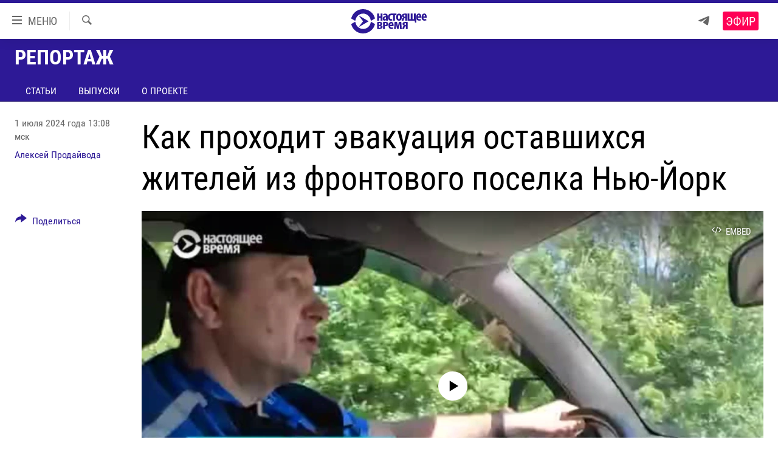

--- FILE ---
content_type: text/html; charset=utf-8
request_url: https://www.currenttime.tv/a/kak-prohodit-evakuatsiya-ostavshihsya-zhiteley-iz-frontovogo-poselka-nyu-york/33014861.html
body_size: 15603
content:

<!DOCTYPE html>
<html lang="ru" dir="ltr" class="no-js">
<head>
<link href="/Content/responsive/RFE/ru-RU-TV/RFE-ru-RU-TV.css?&amp;av=0.0.0.0&amp;cb=370" rel="stylesheet"/>
<script src="https://tags.currenttime.tv/rferl-pangea/prod/utag.sync.js"></script> <script type='text/javascript' src='https://www.youtube.com/iframe_api' async></script>
<link rel="manifest" href="/manifest.json">
<script type="text/javascript">
//a general 'js' detection, must be on top level in <head>, due to CSS performance
document.documentElement.className = "js";
var cacheBuster = "370";
var appBaseUrl = "/";
var imgEnhancerBreakpoints = [0, 144, 256, 408, 650, 1023, 1597];
var isLoggingEnabled = false;
var isPreviewPage = false;
var isLivePreviewPage = false;
if (!isPreviewPage) {
window.RFE = window.RFE || {};
window.RFE.cacheEnabledByParam = window.location.href.indexOf('nocache=1') === -1;
const url = new URL(window.location.href);
const params = new URLSearchParams(url.search);
// Remove the 'nocache' parameter
params.delete('nocache');
// Update the URL without the 'nocache' parameter
url.search = params.toString();
window.history.replaceState(null, '', url.toString());
} else {
window.addEventListener('load', function() {
const links = window.document.links;
for (let i = 0; i < links.length; i++) {
links[i].href = '#';
links[i].target = '_self';
}
})
}
var pwaEnabled = false;
var swCacheDisabled;
</script>
<meta charset="utf-8" />
<title>Как проходит эвакуация оставшихся жителей из фронтового поселка Нью-Йорк </title>
<meta name="description" content="Российские военные продолжают наступление на поселок Нью-Йорк и город Торецк в Донецкой области. Волонтеры вывозят оставшихся жителей и их животных. Как проходит эвакуация – в сюжете Алексея Продайводы " />
<meta name="keywords" content="Репортаж, российская армия, донецкая область, волонтеры, война россии против украины, торецк, поселок нью-йорк" />
<meta name="viewport" content="width=device-width, initial-scale=1.0" />
<meta http-equiv="X-UA-Compatible" content="IE=edge" />
<meta name="robots" content="max-image-preview:large"><meta property="fb:app_id" content="1515255158729654" />
<meta name="yandex-verification" content="183f27ca7d8cd167" /> <meta name="yandex-verification" content="8fcec95f849757a3" />
<link href="https://www.currenttime.tv/a/kak-prohodit-evakuatsiya-ostavshihsya-zhiteley-iz-frontovogo-poselka-nyu-york/33014861.html" rel="canonical" />
<meta name="apple-mobile-web-app-title" content="Настоящее Время" />
<meta name="apple-mobile-web-app-status-bar-style" content="black" />
<meta name="apple-itunes-app" content="app-id=1042221889, app-argument=//33014861.ltr" />
<meta content="Как проходит эвакуация оставшихся жителей из фронтового поселка Нью-Йорк " property="og:title" />
<meta content="Российские военные продолжают наступление на поселок Нью-Йорк и город Торецк в Донецкой области. Волонтеры вывозят оставшихся жителей и их животных. Как проходит эвакуация – в сюжете Алексея Продайводы " property="og:description" />
<meta content="video.other" property="og:type" />
<meta content="https://www.currenttime.tv/a/kak-prohodit-evakuatsiya-ostavshihsya-zhiteley-iz-frontovogo-poselka-nyu-york/33014861.html" property="og:url" />
<meta content="Настоящее Время" property="og:site_name" />
<meta content="https://www.facebook.com/currenttimetv" property="article:publisher" />
<meta content="https://gdb.currenttime.tv/01000000-0a00-0242-d9b9-08dc99cd80ca_tv_w1200_h630.jpg" property="og:image" />
<meta content="1200" property="og:image:width" />
<meta content="630" property="og:image:height" />
<meta content="1515255158729654" property="fb:app_id" />
<meta content="Алексей Продайвода" name="Author" />
<meta content="player" name="twitter:card" />
<meta content="@CurrentTimeTv" name="twitter:site" />
<meta content="https://www.currenttime.tv/embed/player/article/33014861.html" name="twitter:player" />
<meta content="435" name="twitter:player:width" />
<meta content="314" name="twitter:player:height" />
<meta content="https://rfe-video-ns.akamaized.net/pangeavideo/2024/07/0/01/01000000-0a00-0242-d9b9-08dc99cd80ca.mp4" name="twitter:player:stream" />
<meta content="video/mp4; codecs=&quot;h264&quot;" name="twitter:player:stream:content_type" />
<meta content="Как проходит эвакуация оставшихся жителей из фронтового поселка Нью-Йорк " name="twitter:title" />
<meta content="Российские военные продолжают наступление на поселок Нью-Йорк и город Торецк в Донецкой области. Волонтеры вывозят оставшихся жителей и их животных. Как проходит эвакуация – в сюжете Алексея Продайводы " name="twitter:description" />
<link rel="amphtml" href="https://www.currenttime.tv/amp/kak-prohodit-evakuatsiya-ostavshihsya-zhiteley-iz-frontovogo-poselka-nyu-york/33014861.html" />
<script type="application/ld+json">{"duration":"PT5M14S","uploadDate":"2024-07-01 10:08:25Z","embedUrl":"https://www.currenttime.tv/embed/player/article/33014861.html","headline":"Как проходит эвакуация оставшихся жителей из фронтового поселка Нью-Йорк ","inLanguage":"ru-RU-TV","keywords":"Репортаж, российская армия, донецкая область, волонтеры, война россии против украины, торецк, поселок нью-йорк","author":{"@type":"Person","url":"https://www.currenttime.tv/author/aleksey-prodayvoda/yymkqo","description":"В профессии с 2008 года. Работал в крупнейших украинских медиахолдингах StarLightMedia и \u0022Медиа Группа Украина\u0022. Освещал события на Майдане в Киеве, аннексию Крыма, силовой захват административных зданий в Донецке и Луганске, а также начало войны на Донбассе. С 2014 года – военный корреспондент, регулярно работает в зоне боевых действий. С началом полномасштабного вторжения России в Украину снимает репортажи с передовой на востоке и юге страны. В 2022 году награжден Орденом \u0022За мужество\u0022 III степени","image":{"@type":"ImageObject","url":"https://gdb.rferl.org/01000000-0aff-0242-3f17-08db2c68b475.jpg"},"name":"Алексей Продайвода"},"datePublished":"2024-07-01 10:08:25Z","dateModified":"2024-07-01 10:08:25Z","publisher":{"logo":{"width":512,"height":220,"@type":"ImageObject","url":"https://www.currenttime.tv/Content/responsive/RFE/ru-RU-TV/img/logo.png"},"@type":"Organization","url":"https://www.currenttime.tv","sameAs":["http://facebook.com/currenttimetv","https://twitter.com/CurrentTimeTv","https://www.youtube.com/user/currenttimetv","https://www.instagram.com/currenttime.tv/","https://telegram.me/currenttime"],"name":"Настоящее Время","alternateName":""},"thumbnailUrl":"https://gdb.currenttime.tv/01000000-0a00-0242-d9b9-08dc99cd80ca_tv_w1080_h608.jpg","@context":"https://schema.org","@type":"VideoObject","mainEntityOfPage":"https://www.currenttime.tv/a/kak-prohodit-evakuatsiya-ostavshihsya-zhiteley-iz-frontovogo-poselka-nyu-york/33014861.html","url":"https://www.currenttime.tv/a/kak-prohodit-evakuatsiya-ostavshihsya-zhiteley-iz-frontovogo-poselka-nyu-york/33014861.html","description":"Российские военные продолжают наступление на поселок Нью-Йорк и город Торецк в Донецкой области. Волонтеры вывозят оставшихся жителей и их животных. Как проходит эвакуация – в сюжете Алексея Продайводы ","image":{"width":1080,"height":608,"@type":"ImageObject","url":"https://gdb.currenttime.tv/01000000-0a00-0242-d9b9-08dc99cd80ca_tv_w1080_h608.jpg"},"name":"Как проходит эвакуация оставшихся жителей из фронтового поселка Нью-Йорк "}</script>
<script src="/Scripts/responsive/infographics.b?v=dVbZ-Cza7s4UoO3BqYSZdbxQZVF4BOLP5EfYDs4kqEo1&amp;av=0.0.0.0&amp;cb=370"></script>
<script src="/Scripts/responsive/loader.b?v=Q26XNwrL6vJYKjqFQRDnx01Lk2pi1mRsuLEaVKMsvpA1&amp;av=0.0.0.0&amp;cb=370"></script>
<link rel="icon" type="image/svg+xml" href="/Content/responsive/RFE/ru-RU-TV/img/webApp/favicon.svg" />
<link rel="alternate icon" href="/Content/responsive/RFE/ru-RU-TV/img/webApp/favicon.ico" />
<link rel="mask-icon" color="#2d1996" href="/Content/responsive/RFE/ru-RU-TV/img/webApp/favicon_safari.svg" />
<link rel="apple-touch-icon" sizes="152x152" href="/Content/responsive/RFE/ru-RU-TV/img/webApp/ico-152x152.png" />
<link rel="apple-touch-icon" sizes="144x144" href="/Content/responsive/RFE/ru-RU-TV/img/webApp/ico-144x144.png" />
<link rel="apple-touch-icon" sizes="114x114" href="/Content/responsive/RFE/ru-RU-TV/img/webApp/ico-114x114.png" />
<link rel="apple-touch-icon" sizes="72x72" href="/Content/responsive/RFE/ru-RU-TV/img/webApp/ico-72x72.png" />
<link rel="apple-touch-icon-precomposed" href="/Content/responsive/RFE/ru-RU-TV/img/webApp/ico-57x57.png" />
<link rel="icon" sizes="192x192" href="/Content/responsive/RFE/ru-RU-TV/img/webApp/ico-192x192.png" />
<link rel="icon" sizes="128x128" href="/Content/responsive/RFE/ru-RU-TV/img/webApp/ico-128x128.png" />
<meta name="msapplication-TileColor" content="#ffffff" />
<meta name="msapplication-TileImage" content="/Content/responsive/RFE/ru-RU-TV/img/webApp/ico-144x144.png" />
<link rel="preload" href="/Content/responsive/fonts/Roboto-Condensed-Regular_v1.woff" type="font/woff" as="font" crossorigin="anonymous" />
<link rel="alternate" type="application/rss+xml" title="RFE/RL - Top Stories [RSS]" href="/api/" />
<link rel="sitemap" type="application/rss+xml" href="/sitemap.xml" />
</head>
<body class=" nav-no-loaded cc_theme pg-media js-category-to-nav pg-prog nojs-images ">
<script type="text/javascript" >
var analyticsData = {url:"https://www.currenttime.tv/a/kak-prohodit-evakuatsiya-ostavshihsya-zhiteley-iz-frontovogo-poselka-nyu-york/33014861.html",property_id:"525",article_uid:"33014861",page_title:"Как проходит эвакуация оставшихся жителей из фронтового поселка Нью-Йорк ",page_type:"video",content_type:"video",subcontent_type:"video",last_modified:"2024-07-01 10:08:25Z",pub_datetime:"2024-07-01 10:08:25Z",pub_year:"2024",pub_month:"07",pub_day:"01",pub_hour:"10",pub_weekday:"Monday",section:"репортаж",english_section:"report",byline:"Алексей Продайвода",categories:"report",tags:"российская армия;донецкая область; волонтеры;война россии против украины; торецк;поселок нью-йорк",domain:"www.currenttime.tv",language:"Russian",language_service:"Current Time TV Russian",platform:"web",copied:"no",copied_article:"",copied_title:"",runs_js:"Yes",cms_release:"8.44.0.0.370",enviro_type:"prod",slug:"kak-prohodit-evakuatsiya-ostavshihsya-zhiteley-iz-frontovogo-poselka-nyu-york",entity:"RFE-VOA",short_language_service:"RU",platform_short:"W",page_name:"Как проходит эвакуация оставшихся жителей из фронтового поселка Нью-Йорк "};
</script>
<noscript><iframe src="https://www.googletagmanager.com/ns.html?id=GTM-WXZBPZ" height="0" width="0" style="display:none;visibility:hidden"></iframe></noscript><script type="text/javascript" data-cookiecategory="analytics">
var gtmEventObject = Object.assign({}, analyticsData, {event: 'page_meta_ready'});window.dataLayer = window.dataLayer || [];window.dataLayer.push(gtmEventObject);
if (top.location === self.location) { //if not inside of an IFrame
var renderGtm = "true";
if (renderGtm === "true") {
(function(w,d,s,l,i){w[l]=w[l]||[];w[l].push({'gtm.start':new Date().getTime(),event:'gtm.js'});var f=d.getElementsByTagName(s)[0],j=d.createElement(s),dl=l!='dataLayer'?'&l='+l:'';j.async=true;j.src='//www.googletagmanager.com/gtm.js?id='+i+dl;f.parentNode.insertBefore(j,f);})(window,document,'script','dataLayer','GTM-WXZBPZ');
}
}
</script>
<!--Analytics tag js version start-->
<script type="text/javascript" data-cookiecategory="analytics">
var utag_data = Object.assign({}, analyticsData, {});
if(typeof(TealiumTagFrom)==='function' && typeof(TealiumTagSearchKeyword)==='function') {
var utag_from=TealiumTagFrom();var utag_searchKeyword=TealiumTagSearchKeyword();
if(utag_searchKeyword!=null && utag_searchKeyword!=='' && utag_data["search_keyword"]==null) utag_data["search_keyword"]=utag_searchKeyword;if(utag_from!=null && utag_from!=='') utag_data["from"]=TealiumTagFrom();}
if(window.top!== window.self&&utag_data.page_type==="snippet"){utag_data.page_type = 'iframe';}
try{if(window.top!==window.self&&window.self.location.hostname===window.top.location.hostname){utag_data.platform = 'self-embed';utag_data.platform_short = 'se';}}catch(e){if(window.top!==window.self&&window.self.location.search.includes("platformType=self-embed")){utag_data.platform = 'cross-promo';utag_data.platform_short = 'cp';}}
(function(a,b,c,d){ a="https://tags.currenttime.tv/rferl-pangea/prod/utag.js"; b=document;c="script";d=b.createElement(c);d.src=a;d.type="text/java"+c;d.async=true; a=b.getElementsByTagName(c)[0];a.parentNode.insertBefore(d,a); })();
</script>
<!--Analytics tag js version end-->
<!-- Analytics tag management NoScript -->
<noscript>
<img style="position: absolute; border: none;" src="https://ssc.currenttime.tv/b/ss/bbgprod,bbgentityrferl/1/G.4--NS/1836122870?pageName=rfe-voa%3aru%3aw%3avideo%3a%d0%9a%d0%b0%d0%ba%20%d0%bf%d1%80%d0%be%d1%85%d0%be%d0%b4%d0%b8%d1%82%20%d1%8d%d0%b2%d0%b0%d0%ba%d1%83%d0%b0%d1%86%d0%b8%d1%8f%20%d0%be%d1%81%d1%82%d0%b0%d0%b2%d1%88%d0%b8%d1%85%d1%81%d1%8f%20%d0%b6%d0%b8%d1%82%d0%b5%d0%bb%d0%b5%d0%b9%20%d0%b8%d0%b7%20%d1%84%d1%80%d0%be%d0%bd%d1%82%d0%be%d0%b2%d0%be%d0%b3%d0%be%20%d0%bf%d0%be%d1%81%d0%b5%d0%bb%d0%ba%d0%b0%20%d0%9d%d1%8c%d1%8e-%d0%99%d0%be%d1%80%d0%ba%20&amp;c6=%d0%9a%d0%b0%d0%ba%20%d0%bf%d1%80%d0%be%d1%85%d0%be%d0%b4%d0%b8%d1%82%20%d1%8d%d0%b2%d0%b0%d0%ba%d1%83%d0%b0%d1%86%d0%b8%d1%8f%20%d0%be%d1%81%d1%82%d0%b0%d0%b2%d1%88%d0%b8%d1%85%d1%81%d1%8f%20%d0%b6%d0%b8%d1%82%d0%b5%d0%bb%d0%b5%d0%b9%20%d0%b8%d0%b7%20%d1%84%d1%80%d0%be%d0%bd%d1%82%d0%be%d0%b2%d0%be%d0%b3%d0%be%20%d0%bf%d0%be%d1%81%d0%b5%d0%bb%d0%ba%d0%b0%20%d0%9d%d1%8c%d1%8e-%d0%99%d0%be%d1%80%d0%ba%20&amp;v36=8.44.0.0.370&amp;v6=D=c6&amp;g=https%3a%2f%2fwww.currenttime.tv%2fa%2fkak-prohodit-evakuatsiya-ostavshihsya-zhiteley-iz-frontovogo-poselka-nyu-york%2f33014861.html&amp;c1=D=g&amp;v1=D=g&amp;events=event1&amp;c16=current%20time%20tv%20russian&amp;v16=D=c16&amp;c5=report&amp;v5=D=c5&amp;ch=%d0%a0%d0%b5%d0%bf%d0%be%d1%80%d1%82%d0%b0%d0%b6&amp;c15=russian&amp;v15=D=c15&amp;c4=video&amp;v4=D=c4&amp;c14=33014861&amp;v14=D=c14&amp;v20=no&amp;c17=web&amp;v17=D=c17&amp;mcorgid=518abc7455e462b97f000101%40adobeorg&amp;server=www.currenttime.tv&amp;pageType=D=c4&amp;ns=bbg&amp;v29=D=server&amp;v25=rfe&amp;v30=525&amp;v105=D=User-Agent " alt="analytics" width="1" height="1" /></noscript>
<!-- End of Analytics tag management NoScript -->
<!--*** Accessibility links - For ScreenReaders only ***-->
<section>
<div class="sr-only">
<h2>Ссылки</h2>
<ul>
<li><a href="#content" data-disable-smooth-scroll="1">Перейти к контенту</a></li>
<li><a href="#navigation" data-disable-smooth-scroll="1">Перейти к навигации</a></li>
<li><a href="#txtHeaderSearch" data-disable-smooth-scroll="1">Перейти к поиску</a></li>
</ul>
</div>
</section>
<div dir="ltr">
<div id="page">
<aside>
<div class="ctc-message pos-fix">
<div class="ctc-message__inner">Ссылка скопирована в буфер обмена</div>
</div>
</aside>
<div class="hdr-20 hdr-20--big">
<div class="hdr-20__inner">
<div class="hdr-20__max pos-rel">
<div class="hdr-20__side hdr-20__side--primary d-flex">
<label data-for="main-menu-ctrl" data-switcher-trigger="true" data-switch-target="main-menu-ctrl" class="burger hdr-trigger pos-rel trans-trigger" data-trans-evt="click" data-trans-id="menu">
<span class="ico ico-close hdr-trigger__ico hdr-trigger__ico--close burger__ico burger__ico--close"></span>
<span class="ico ico-menu hdr-trigger__ico hdr-trigger__ico--open burger__ico burger__ico--open"></span>
<span class="burger__label">МЕНЮ</span>
</label>
<div class="menu-pnl pos-fix trans-target" data-switch-target="main-menu-ctrl" data-trans-id="menu">
<div class="menu-pnl__inner">
<nav class="main-nav menu-pnl__item menu-pnl__item--first">
<ul class="main-nav__list accordeon" data-analytics-tales="false" data-promo-name="link" data-location-name="nav,secnav">
<li class="main-nav__item">
<a class="main-nav__item-name main-nav__item-name--link" href="/news" title="Новости" >Новости</a>
</li>
<li class="main-nav__item">
<a class="main-nav__item-name main-nav__item-name--link" href="/a/ukraine-war-front-reports/32281333.html" title="Репортажи с передовой" >Репортажи с передовой</a>
</li>
<li class="main-nav__item">
<a class="main-nav__item-name main-nav__item-name--link" href="https://smarturl.click/13Qx5" title="БЕЗ VPN" >БЕЗ VPN</a>
</li>
<li class="main-nav__item accordeon__item" data-switch-target="menu-item-1643">
<label class="main-nav__item-name main-nav__item-name--label accordeon__control-label" data-switcher-trigger="true" data-for="menu-item-1643">
Программы
<span class="ico ico-chevron-down main-nav__chev"></span>
</label>
<div class="main-nav__sub-list">
<a class="main-nav__item-name main-nav__item-name--link main-nav__item-name--sub" href="/utro" title="Утро" >Утро</a>
<a class="main-nav__item-name main-nav__item-name--link main-nav__item-name--sub" href="/vecher" title="Вечер" >Вечер</a>
<a class="main-nav__item-name main-nav__item-name--link main-nav__item-name--sub" href="/glavnoe" title="Главное" >Главное</a>
<a class="main-nav__item-name main-nav__item-name--link main-nav__item-name--sub" href="/baltic" title="Балтия" data-item-name="baltic" >Балтия</a>
<a class="main-nav__item-name main-nav__item-name--link main-nav__item-name--sub" href="/asia" title="Азия" >Азия</a>
<a class="main-nav__item-name main-nav__item-name--link main-nav__item-name--sub" href="/smotrivoba" title="Смотри в оба" >Смотри в оба</a>
<a class="main-nav__item-name main-nav__item-name--link main-nav__item-name--sub" href="/programs" title="Все программы" >Все программы</a>
<a class="main-nav__item-name main-nav__item-name--link main-nav__item-name--sub" href="/schedule/tv.html#live-now" title="Расписание" >Расписание</a>
</div>
</li>
<li class="main-nav__item">
<a class="main-nav__item-name main-nav__item-name--link" href="/doc" title="Реальное кино" >Реальное кино</a>
</li>
<li class="main-nav__item accordeon__item" data-switch-target="menu-item-3179">
<label class="main-nav__item-name main-nav__item-name--label accordeon__control-label" data-switcher-trigger="true" data-for="menu-item-3179">
Регионы
<span class="ico ico-chevron-down main-nav__chev"></span>
</label>
<div class="main-nav__sub-list">
<a class="main-nav__item-name main-nav__item-name--link main-nav__item-name--sub" href="/azerbaijan" title="Азербайджан" >Азербайджан</a>
<a class="main-nav__item-name main-nav__item-name--link main-nav__item-name--sub" href="/armenia" title="Армения" >Армения</a>
<a class="main-nav__item-name main-nav__item-name--link main-nav__item-name--sub" href="/belarus" title="Беларусь" >Беларусь</a>
<a class="main-nav__item-name main-nav__item-name--link main-nav__item-name--sub" href="/georgia" title="Грузия" >Грузия</a>
<a class="main-nav__item-name main-nav__item-name--link main-nav__item-name--sub" href="/kazakhstan" title="Казахстан" >Казахстан</a>
<a class="main-nav__item-name main-nav__item-name--link main-nav__item-name--sub" href="/kyrgyzstan" title="Кыргызстан" >Кыргызстан</a>
<a class="main-nav__item-name main-nav__item-name--link main-nav__item-name--sub" href="/latvia" title="Латвия" >Латвия</a>
<a class="main-nav__item-name main-nav__item-name--link main-nav__item-name--sub" href="/lithuania" title="Литва" >Литва</a>
<a class="main-nav__item-name main-nav__item-name--link main-nav__item-name--sub" href="/moldovanian" title="Молдова" >Молдова</a>
<a class="main-nav__item-name main-nav__item-name--link main-nav__item-name--sub" href="/russia" title="Россия" >Россия</a>
<a class="main-nav__item-name main-nav__item-name--link main-nav__item-name--sub" href="/tajikistan" title="Таджикистан" >Таджикистан</a>
<a class="main-nav__item-name main-nav__item-name--link main-nav__item-name--sub" href="/turkmenistan" title="Туркменистан" >Туркменистан</a>
<a class="main-nav__item-name main-nav__item-name--link main-nav__item-name--sub" href="/uzbekisnan" title="Узбекистан" >Узбекистан</a>
<a class="main-nav__item-name main-nav__item-name--link main-nav__item-name--sub" href="/Ukraine" title="Украина" >Украина</a>
<a class="main-nav__item-name main-nav__item-name--link main-nav__item-name--sub" href="/estonia" title="Эстония" >Эстония</a>
</div>
</li>
<li class="main-nav__item">
<a class="main-nav__item-name main-nav__item-name--link" href="/longreads" title="Лонгриды" >Лонгриды</a>
</li>
<li class="main-nav__item">
<a class="main-nav__item-name main-nav__item-name--link" href="/investigations" title="Расследования" >Расследования</a>
</li>
<li class="main-nav__item accordeon__item" data-switch-target="menu-item-2908">
<label class="main-nav__item-name main-nav__item-name--label accordeon__control-label" data-switcher-trigger="true" data-for="menu-item-2908">
Спецпроекты
<span class="ico ico-chevron-down main-nav__chev"></span>
</label>
<div class="main-nav__sub-list">
<a class="main-nav__item-name main-nav__item-name--link main-nav__item-name--sub" href="/a/our-liberty-documentary/33608027.html" title="За Нашу Свободу" >За Нашу Свободу</a>
<a class="main-nav__item-name main-nav__item-name--link main-nav__item-name--sub" href="/tell-us" title="Расскажи" data-item-name="Tell us" >Расскажи</a>
<a class="main-nav__item-name main-nav__item-name--link main-nav__item-name--sub" href="/polit-prisoners" title="Политзеки" >Политзеки</a>
<a class="main-nav__item-name main-nav__item-name--link main-nav__item-name--sub" href="/p/8414.html" title="Уничтожение &quot;Мемориала&quot;" >Уничтожение &quot;Мемориала&quot;</a>
<a class="main-nav__item-name main-nav__item-name--link main-nav__item-name--sub" href="/a/voices-of-kabul/31416882.html" title="Голоса из Кабула" >Голоса из Кабула</a>
<a class="main-nav__item-name main-nav__item-name--link main-nav__item-name--sub" href="/ussr-collapse-30-years" title="30 лет распаду СССР" >30 лет распаду СССР</a>
<a class="main-nav__item-name main-nav__item-name--link main-nav__item-name--sub" href="/runet" title="Холивар" >Холивар</a>
<a class="main-nav__item-name main-nav__item-name--link main-nav__item-name--sub" href="/all-podcasts" title="Подкасты" >Подкасты</a>
<a class="main-nav__item-name main-nav__item-name--link main-nav__item-name--sub" href="/projects" title="Все спецпроекты" >Все спецпроекты</a>
</div>
</li>
<li class="main-nav__item accordeon__item" data-switch-target="menu-item-3178">
<label class="main-nav__item-name main-nav__item-name--label accordeon__control-label" data-switcher-trigger="true" data-for="menu-item-3178">
Настоящее Время. Док
<span class="ico ico-chevron-down main-nav__chev"></span>
</label>
<div class="main-nav__sub-list">
<a class="main-nav__item-name main-nav__item-name--link main-nav__item-name--sub" href="/unknownrussia" title="Неизвестная Россия" >Неизвестная Россия</a>
<a class="main-nav__item-name main-nav__item-name--link main-nav__item-name--sub" href="/person" title="Человек на карте" >Человек на карте</a>
<a class="main-nav__item-name main-nav__item-name--link main-nav__item-name--sub" href="/asia-360" title="Азия 360&#176;" data-item-name="asia-360" >Азия 360&#176;</a>
<a class="main-nav__item-name main-nav__item-name--link main-nav__item-name--sub" href="https://zona.currenttime.tv/" title="Азбука тюрьмы" >Азбука тюрьмы</a>
<a class="main-nav__item-name main-nav__item-name--link main-nav__item-name--sub" href="/runet" title="Холивар. История рунета" >Холивар. История рунета</a>
<a class="main-nav__item-name main-nav__item-name--link main-nav__item-name--sub" href="/doc" title="Все документальные проекты" >Все документальные проекты</a>
</div>
</li>
<li class="main-nav__item">
<a class="main-nav__item-name main-nav__item-name--link" href="/semsorok" title="Рассылка 7:40" >Рассылка 7:40</a>
</li>
<li class="main-nav__item">
<a class="main-nav__item-name main-nav__item-name--link" href="/about" title="О нас" >О нас</a>
</li>
<li class="main-nav__item">
<a class="main-nav__item-name main-nav__item-name--link" href="/contact" title="Пишите нам" >Пишите нам</a>
</li>
</ul>
</nav>
<div class="menu-pnl__item menu-pnl__item--social">
<h5 class="menu-pnl__sub-head">Присоединяйтесь!</h5>
<a href="https://telegram.me/currenttime" title="Присоединяйтесь к нам в телеграме (Telegram)" data-analytics-text="follow_on_telegram" class="btn btn--rounded btn--social-inverted menu-pnl__btn js-social-btn btn-telegram" target="_blank" rel="noopener">
<span class="ico ico-telegram ico--rounded"></span>
</a>
<a href="https://www.youtube.com/user/currenttimetv" title="Присоединяйтесь в Youtube" data-analytics-text="follow_on_youtube" class="btn btn--rounded btn--social-inverted menu-pnl__btn js-social-btn btn-youtube" target="_blank" rel="noopener">
<span class="ico ico-youtube ico--rounded"></span>
</a>
<a href="http://facebook.com/currenttimetv" title="Мы в Facebook" data-analytics-text="follow_on_facebook" class="btn btn--rounded btn--social-inverted menu-pnl__btn js-social-btn btn-facebook" target="_blank" rel="noopener">
<span class="ico ico-facebook-alt ico--rounded"></span>
</a>
<a href="https://www.instagram.com/currenttime.tv/" title="Подпишитесь на нашу страницу в Instagram" data-analytics-text="follow_on_instagram" class="btn btn--rounded btn--social-inverted menu-pnl__btn js-social-btn btn-instagram" target="_blank" rel="noopener">
<span class="ico ico-instagram ico--rounded"></span>
</a>
<a href="https://twitter.com/CurrentTimeTv" title="Мы в Twitter" data-analytics-text="follow_on_twitter" class="btn btn--rounded btn--social-inverted menu-pnl__btn js-social-btn btn-twitter" target="_blank" rel="noopener">
<span class="ico ico-twitter ico--rounded"></span>
</a>
</div>
</div>
</div>
<label data-for="top-search-ctrl" data-switcher-trigger="true" data-switch-target="top-search-ctrl" class="top-srch-trigger hdr-trigger">
<span class="ico ico-close hdr-trigger__ico hdr-trigger__ico--close top-srch-trigger__ico top-srch-trigger__ico--close"></span>
<span class="ico ico-search hdr-trigger__ico hdr-trigger__ico--open top-srch-trigger__ico top-srch-trigger__ico--open"></span>
</label>
<div class="srch-top srch-top--in-header" data-switch-target="top-search-ctrl">
<div class="container">
<form action="/s" class="srch-top__form srch-top__form--in-header" id="form-topSearchHeader" method="get" role="search"><label for="txtHeaderSearch" class="sr-only">Искать</label>
<input type="text" id="txtHeaderSearch" name="k" placeholder="текст для поиска..." accesskey="s" value="" class="srch-top__input analyticstag-event" onkeydown="if (event.keyCode === 13) { FireAnalyticsTagEventOnSearch('search', $dom.get('#txtHeaderSearch')[0].value) }" />
<button title="Искать" type="submit" class="btn btn--top-srch analyticstag-event" onclick="FireAnalyticsTagEventOnSearch('search', $dom.get('#txtHeaderSearch')[0].value) ">
<span class="ico ico-search"></span>
</button></form>
</div>
</div>
<a href="/" class="main-logo-link">
<img src="/Content/responsive/RFE/ru-RU-TV/img/logo-compact.svg" class="main-logo main-logo--comp" alt="site logo">
<img src="/Content/responsive/RFE/ru-RU-TV/img/logo.svg" class="main-logo main-logo--big" alt="site logo">
</a>
</div>
<div class="hdr-20__side hdr-20__side--secondary d-flex">
<a href="https://telegram.me/currenttime" title="Telegram" class="hdr-20__secondary-item" data-item-name="custom1">
<span class="ico-custom ico-custom--1 hdr-20__secondary-icon"></span>
</a>
<a href="/s" title="Искать" class="hdr-20__secondary-item hdr-20__secondary-item--search" data-item-name="search">
<span class="ico ico-search hdr-20__secondary-icon hdr-20__secondary-icon--search"></span>
</a>
<div class="hdr-20__secondary-item live-b-drop">
<div class="live-b-drop__off">
<a href="/live/video/92" class="live-b-drop__link" title="Эфир" data-item-name="live">
<span class="badge badge--live-btn badge--live">
Эфир
</span>
</a>
</div>
<div class="live-b-drop__on hidden">
<label data-for="live-ctrl" data-switcher-trigger="true" data-switch-target="live-ctrl" class="live-b-drop__label pos-rel">
<span class="badge badge--live badge--live-btn">
Эфир
</span>
<span class="ico ico-close live-b-drop__label-ico live-b-drop__label-ico--close"></span>
</label>
<div class="live-b-drop__panel" id="targetLivePanelDiv" data-switch-target="live-ctrl"></div>
</div>
</div>
<div class="srch-bottom">
<form action="/s" class="srch-bottom__form d-flex" id="form-bottomSearch" method="get" role="search"><label for="txtSearch" class="sr-only">Искать</label>
<input type="search" id="txtSearch" name="k" placeholder="текст для поиска..." accesskey="s" value="" class="srch-bottom__input analyticstag-event" onkeydown="if (event.keyCode === 13) { FireAnalyticsTagEventOnSearch('search', $dom.get('#txtSearch')[0].value) }" />
<button title="Искать" type="submit" class="btn btn--bottom-srch analyticstag-event" onclick="FireAnalyticsTagEventOnSearch('search', $dom.get('#txtSearch')[0].value) ">
<span class="ico ico-search"></span>
</button></form>
</div>
</div>
<img src="/Content/responsive/RFE/ru-RU-TV/img/logo-print.gif" class="logo-print" alt="site logo">
<img src="/Content/responsive/RFE/ru-RU-TV/img/logo-print_color.png" class="logo-print logo-print--color" alt="site logo">
</div>
</div>
</div>
<script>
if (document.body.className.indexOf('pg-home') > -1) {
var nav2In = document.querySelector('.hdr-20__inner');
var nav2Sec = document.querySelector('.hdr-20__side--secondary');
var secStyle = window.getComputedStyle(nav2Sec);
if (nav2In && window.pageYOffset < 150 && secStyle['position'] !== 'fixed') {
nav2In.classList.add('hdr-20__inner--big')
}
}
</script>
<div class="c-hlights c-hlights--breaking c-hlights--no-item" data-hlight-display="mobile,desktop">
<div class="c-hlights__wrap container p-0">
<div class="c-hlights__nav">
<a role="button" href="#" title="Назад">
<span class="ico ico-chevron-backward m-0"></span>
<span class="sr-only">Назад</span>
</a>
<a role="button" href="#" title="Вперед">
<span class="ico ico-chevron-forward m-0"></span>
<span class="sr-only">Вперед</span>
</a>
</div>
<span class="c-hlights__label">
<span class="">Новость часа</span>
<span class="switcher-trigger">
<label data-for="more-less-1" data-switcher-trigger="true" class="switcher-trigger__label switcher-trigger__label--more p-b-0" title="Показать больше">
<span class="ico ico-chevron-down"></span>
</label>
<label data-for="more-less-1" data-switcher-trigger="true" class="switcher-trigger__label switcher-trigger__label--less p-b-0" title="Свернуть описание">
<span class="ico ico-chevron-up"></span>
</label>
</span>
</span>
<ul class="c-hlights__items switcher-target" data-switch-target="more-less-1">
</ul>
</div>
</div> <div id="content">
<div class="prog-hdr">
<div class="container">
<a href="/report" class="prog-hdr__link">
<h1 class="title pg-title title--program">Репортаж</h1>
</a>
</div>
<div class="nav-tabs nav-tabs--level-1 nav-tabs--prog-hdr nav-tabs--full">
<div class="container">
<div class="row">
<div class="nav-tabs__inner swipe-slide">
<ul class="nav-tabs__list swipe-slide__inner" role="tablist">
<li class="nav-tabs__item nav-tabs__item--prog-hdr nav-tabs__item--full">
<a href="/report/articles">Статьи</a>
</li>
<li class="nav-tabs__item nav-tabs__item--prog-hdr nav-tabs__item--full">
<a href="/report/episodes">Выпуски</a>
</li>
<li class="nav-tabs__item nav-tabs__item--prog-hdr nav-tabs__item--full">
<a href="/report/about">О проекте</a>
</li>
</ul>
</div>
</div>
</div>
</div>
</div>
<div class="media-container">
<div class="container">
<div class="hdr-container">
<div class="row">
<div class="col-title col-xs-12 col-md-10 col-lg-10 pull-right"> <h1 class="">
Как проходит эвакуация оставшихся жителей из фронтового поселка Нью-Йорк
</h1>
</div><div class="col-publishing-details col-xs-12 col-md-2 pull-left"> <div class="publishing-details ">
<div class="published">
<span class="date" >
<time pubdate="pubdate" datetime="2024-07-01T13:08:25+03:00">
1 июля 2024 года 13:08 мск
</time>
</span>
</div>
<div class="links">
<ul class="links__list links__list--column">
<li class="links__item">
<a class="links__item-link" href="/author/aleksey-prodayvoda/yymkqo" title="Алексей Продайвода">Алексей Продайвода</a>
</li>
</ul>
</div>
</div>
</div><div class="col-lg-12 separator"> <div class="separator">
<hr class="title-line" />
</div>
</div><div class="col-multimedia col-xs-12 col-md-10 pull-right"> <div class="media-pholder media-pholder--video ">
<div class="c-sticky-container" data-poster="https://gdb.currenttime.tv/01000000-0a00-0242-d9b9-08dc99cd80ca_tv_w250_r1.jpg">
<div class="c-sticky-element" data-sp_api="pangea-video" data-persistent data-persistent-browse-out >
<div class="c-mmp c-mmp--enabled c-mmp--loading c-mmp--video c-mmp--detail c-mmp--has-poster c-sticky-element__swipe-el"
data-player_id="" data-title="Как проходит эвакуация оставшихся жителей из фронтового поселка Нью-Йорк " data-hide-title="False"
data-breakpoint_s="320" data-breakpoint_m="640" data-breakpoint_l="992"
data-hlsjs-src="/Scripts/responsive/hls.b"
data-bypass-dash-for-vod="true"
data-bypass-dash-for-live-video="true"
data-bypass-dash-for-live-audio="true"
id="player33014861">
<div class="c-mmp__poster js-poster c-mmp__poster--video">
<img src="https://gdb.currenttime.tv/01000000-0a00-0242-d9b9-08dc99cd80ca_tv_w250_r1.jpg" alt="Как проходит эвакуация оставшихся жителей из фронтового поселка Нью-Йорк " title="Как проходит эвакуация оставшихся жителей из фронтового поселка Нью-Йорк " class="c-mmp__poster-image-h" />
</div>
<a class="c-mmp__fallback-link" href="https://rfe-video-ns.akamaized.net/pangeavideo/2024/07/0/01/01000000-0a00-0242-d9b9-08dc99cd80ca_240p.mp4">
<span class="c-mmp__fallback-link-icon">
<span class="ico ico-play"></span>
</span>
</a>
<div class="c-spinner">
<img src="/Content/responsive/img/player-spinner.png" alt="пожалуйста, подождите" title="пожалуйста, подождите" />
</div>
<span class="c-mmp__big_play_btn js-btn-play-big">
<span class="ico ico-play"></span>
</span>
<div class="c-mmp__player">
<video src="https://rfe-video-hls-ns.akamaized.net/pangeavideo/2024/07/0/01/01000000-0a00-0242-d9b9-08dc99cd80ca_master.m3u8" data-fallbacksrc="https://rfe-video-ns.akamaized.net/pangeavideo/2024/07/0/01/01000000-0a00-0242-d9b9-08dc99cd80ca.mp4" data-fallbacktype="video/mp4" data-type="application/x-mpegURL" data-info="Auto" data-sources="[{&quot;AmpSrc&quot;:&quot;https://rfe-video-ns.akamaized.net/pangeavideo/2024/07/0/01/01000000-0a00-0242-d9b9-08dc99cd80ca_240p.mp4&quot;,&quot;Src&quot;:&quot;https://rfe-video-ns.akamaized.net/pangeavideo/2024/07/0/01/01000000-0a00-0242-d9b9-08dc99cd80ca_240p.mp4&quot;,&quot;Type&quot;:&quot;video/mp4&quot;,&quot;DataInfo&quot;:&quot;240p&quot;,&quot;Url&quot;:null,&quot;BlockAutoTo&quot;:null,&quot;BlockAutoFrom&quot;:null},{&quot;AmpSrc&quot;:&quot;https://rfe-video-ns.akamaized.net/pangeavideo/2024/07/0/01/01000000-0a00-0242-d9b9-08dc99cd80ca.mp4&quot;,&quot;Src&quot;:&quot;https://rfe-video-ns.akamaized.net/pangeavideo/2024/07/0/01/01000000-0a00-0242-d9b9-08dc99cd80ca.mp4&quot;,&quot;Type&quot;:&quot;video/mp4&quot;,&quot;DataInfo&quot;:&quot;360p&quot;,&quot;Url&quot;:null,&quot;BlockAutoTo&quot;:null,&quot;BlockAutoFrom&quot;:null},{&quot;AmpSrc&quot;:&quot;https://rfe-video-ns.akamaized.net/pangeavideo/2024/07/0/01/01000000-0a00-0242-d9b9-08dc99cd80ca_480p.mp4&quot;,&quot;Src&quot;:&quot;https://rfe-video-ns.akamaized.net/pangeavideo/2024/07/0/01/01000000-0a00-0242-d9b9-08dc99cd80ca_480p.mp4&quot;,&quot;Type&quot;:&quot;video/mp4&quot;,&quot;DataInfo&quot;:&quot;480p&quot;,&quot;Url&quot;:null,&quot;BlockAutoTo&quot;:null,&quot;BlockAutoFrom&quot;:null},{&quot;AmpSrc&quot;:&quot;https://rfe-video-ns.akamaized.net/pangeavideo/2024/07/0/01/01000000-0a00-0242-d9b9-08dc99cd80ca_720p.mp4&quot;,&quot;Src&quot;:&quot;https://rfe-video-ns.akamaized.net/pangeavideo/2024/07/0/01/01000000-0a00-0242-d9b9-08dc99cd80ca_720p.mp4&quot;,&quot;Type&quot;:&quot;video/mp4&quot;,&quot;DataInfo&quot;:&quot;720p&quot;,&quot;Url&quot;:null,&quot;BlockAutoTo&quot;:null,&quot;BlockAutoFrom&quot;:null},{&quot;AmpSrc&quot;:&quot;https://rfe-video-ns.akamaized.net/pangeavideo/2024/07/0/01/01000000-0a00-0242-d9b9-08dc99cd80ca_1080p.mp4&quot;,&quot;Src&quot;:&quot;https://rfe-video-ns.akamaized.net/pangeavideo/2024/07/0/01/01000000-0a00-0242-d9b9-08dc99cd80ca_1080p.mp4&quot;,&quot;Type&quot;:&quot;video/mp4&quot;,&quot;DataInfo&quot;:&quot;1080p&quot;,&quot;Url&quot;:null,&quot;BlockAutoTo&quot;:null,&quot;BlockAutoFrom&quot;:null}]" data-pub_datetime="2024-07-01 10:08:25Z" data-lt-on-play="0" data-lt-url="" data-preload webkit-playsinline="webkit-playsinline" playsinline="playsinline" style="width:100%; height:100%" title="Как проходит эвакуация оставшихся жителей из фронтового поселка Нью-Йорк " data-aspect-ratio="640/360" data-sdkadaptive="true" data-sdkamp="false" data-sdktitle="Как проходит эвакуация оставшихся жителей из фронтового поселка Нью-Йорк " data-sdkvideo="html5" data-sdkid="33014861" data-sdktype="Video ondemand">
</video>
</div>
<div class="c-mmp__overlay c-mmp__overlay--title c-mmp__overlay--partial c-mmp__overlay--disabled c-mmp__overlay--slide-from-top js-c-mmp__title-overlay">
<span class="c-mmp__overlay-actions c-mmp__overlay-actions-top js-overlay-actions">
<span class="c-mmp__overlay-actions-link c-mmp__overlay-actions-link--embed js-btn-embed-overlay" title="Embed">
<span class="c-mmp__overlay-actions-link-ico ico ico-embed-code"></span>
<span class="c-mmp__overlay-actions-link-text">Embed</span>
</span>
<span class="c-mmp__overlay-actions-link c-mmp__overlay-actions-link--close-sticky c-sticky-element__close-el" title="close">
<span class="c-mmp__overlay-actions-link-ico ico ico-close"></span>
</span>
</span>
<div class="c-mmp__overlay-title js-overlay-title">
<h5 class="c-mmp__overlay-media-title">
<a class="js-media-title-link" href="/a/33014861.html" target="_blank" rel="noopener" title="Как проходит эвакуация оставшихся жителей из фронтового поселка Нью-Йорк ">Как проходит эвакуация оставшихся жителей из фронтового поселка Нью-Йорк </a>
</h5>
</div>
</div>
<div class="c-mmp__overlay c-mmp__overlay--sharing c-mmp__overlay--disabled c-mmp__overlay--slide-from-bottom js-c-mmp__sharing-overlay">
<span class="c-mmp__overlay-actions">
<span class="c-mmp__overlay-actions-link c-mmp__overlay-actions-link--embed js-btn-embed-overlay" title="Embed">
<span class="c-mmp__overlay-actions-link-ico ico ico-embed-code"></span>
<span class="c-mmp__overlay-actions-link-text">Embed</span>
</span>
<span class="c-mmp__overlay-actions-link c-mmp__overlay-actions-link--close js-btn-close-overlay" title="close">
<span class="c-mmp__overlay-actions-link-ico ico ico-close"></span>
</span>
</span>
<div class="c-mmp__overlay-tabs">
<div class="c-mmp__overlay-tab c-mmp__overlay-tab--disabled c-mmp__overlay-tab--slide-backward js-tab-embed-overlay" data-trigger="js-btn-embed-overlay" data-embed-source="//www.currenttime.tv/embed/player/0/33014861.html?type=video" role="form">
<div class="c-mmp__overlay-body c-mmp__overlay-body--centered-vertical">
<div class="column">
<div class="c-mmp__status-msg ta-c js-message-embed-code-copied" role="tooltip">
Код скопирован в буфер обмена
</div>
<div class="c-mmp__form-group ta-c">
<input type="text" name="embed_code" class="c-mmp__input-text js-embed-code" dir="ltr" value="" readonly />
<span class="c-mmp__input-btn js-btn-copy-embed-code" title="Copy to clipboard"><span class="ico ico-content-copy"></span></span>
</div>
<hr class="c-mmp__separator-line" />
<div class="c-mmp__form-group ta-c">
<label class="c-mmp__form-inline-element">
<span class="c-mmp__form-inline-element-text" title="ширина">ширина</span>
<input type="text" title="ширина" value="640" data-default="640" dir="ltr" name="embed_width" class="ta-c c-mmp__input-text c-mmp__input-text--xs js-video-embed-width" aria-live="assertive" />
<span class="c-mmp__input-suffix">px</span>
</label>
<label class="c-mmp__form-inline-element">
<span class="c-mmp__form-inline-element-text" title="высота">высота</span>
<input type="text" title="высота" value="360" data-default="360" dir="ltr" name="embed_height" class="ta-c c-mmp__input-text c-mmp__input-text--xs js-video-embed-height" aria-live="assertive" />
<span class="c-mmp__input-suffix">px</span>
</label>
</div>
</div>
</div>
</div>
<div class="c-mmp__overlay-tab c-mmp__overlay-tab--disabled c-mmp__overlay-tab--slide-forward js-tab-sharing-overlay" data-trigger="js-btn-sharing-overlay" role="form">
<div class="c-mmp__overlay-body c-mmp__overlay-body--centered-vertical">
<div class="column">
<div class="not-apply-to-sticky audio-fl-bwd">
<aside class="player-content-share share share--mmp" role="complementary"
data-share-url="https://www.currenttime.tv/a/33014861.html" data-share-title="Как проходит эвакуация оставшихся жителей из фронтового поселка Нью-Йорк " data-share-text="">
<ul class="share__list">
<li class="share__item">
<a href="https://facebook.com/sharer.php?u=https%3a%2f%2fwww.currenttime.tv%2fa%2f33014861.html"
data-analytics-text="share_on_facebook"
title="Facebook" target="_blank"
class="btn bg-transparent js-social-btn">
<span class="ico ico-facebook fs_xl "></span>
</a>
</li>
<li class="share__item">
<a href="https://twitter.com/share?url=https%3a%2f%2fwww.currenttime.tv%2fa%2f33014861.html&amp;text=%d0%9a%d0%b0%d0%ba+%d0%bf%d1%80%d0%be%d1%85%d0%be%d0%b4%d0%b8%d1%82+%d1%8d%d0%b2%d0%b0%d0%ba%d1%83%d0%b0%d1%86%d0%b8%d1%8f+%d0%be%d1%81%d1%82%d0%b0%d0%b2%d1%88%d0%b8%d1%85%d1%81%d1%8f+%d0%b6%d0%b8%d1%82%d0%b5%d0%bb%d0%b5%d0%b9+%d0%b8%d0%b7+%d1%84%d1%80%d0%be%d0%bd%d1%82%d0%be%d0%b2%d0%be%d0%b3%d0%be+%d0%bf%d0%be%d1%81%d0%b5%d0%bb%d0%ba%d0%b0+%d0%9d%d1%8c%d1%8e-%d0%99%d0%be%d1%80%d0%ba+"
data-analytics-text="share_on_twitter"
title="X (Twitter)" target="_blank"
class="btn bg-transparent js-social-btn">
<span class="ico ico-twitter fs_xl "></span>
</a>
</li>
<li class="share__item">
<a href="/a/33014861.html" title="Share this media" class="btn bg-transparent" target="_blank" rel="noopener">
<span class="ico ico-ellipsis fs_xl "></span>
</a>
</li>
</ul>
</aside>
</div>
<hr class="c-mmp__separator-line audio-fl-bwd xs-hidden s-hidden" />
<div class="c-mmp__status-msg ta-c js-message-share-url-copied" role="tooltip">
The URL has been copied to your clipboard
</div>
<div class="c-mmp__form-group ta-c audio-fl-bwd xs-hidden s-hidden">
<input type="text" name="share_url" class="c-mmp__input-text js-share-url" value="https://www.currenttime.tv/a/33014861.html" dir="ltr" readonly />
<span class="c-mmp__input-btn js-btn-copy-share-url" title="Copy to clipboard"><span class="ico ico-content-copy"></span></span>
</div>
</div>
</div>
</div>
</div>
</div>
<div class="c-mmp__overlay c-mmp__overlay--settings c-mmp__overlay--disabled c-mmp__overlay--slide-from-bottom js-c-mmp__settings-overlay">
<span class="c-mmp__overlay-actions">
<span class="c-mmp__overlay-actions-link c-mmp__overlay-actions-link--close js-btn-close-overlay" title="close">
<span class="c-mmp__overlay-actions-link-ico ico ico-close"></span>
</span>
</span>
<div class="c-mmp__overlay-body c-mmp__overlay-body--centered-vertical">
<div class="column column--scrolling js-sources"></div>
</div>
</div>
<div class="c-mmp__overlay c-mmp__overlay--disabled js-c-mmp__disabled-overlay">
<div class="c-mmp__overlay-body c-mmp__overlay-body--centered-vertical">
<div class="column">
<p class="ta-c"><span class="ico ico-clock"></span>No media source currently available</p>
</div>
</div>
</div>
<div class="c-mmp__cpanel-container js-cpanel-container">
<div class="c-mmp__cpanel c-mmp__cpanel--hidden">
<div class="c-mmp__cpanel-playback-controls">
<span class="c-mmp__cpanel-btn c-mmp__cpanel-btn--play js-btn-play" title="play">
<span class="ico ico-play m-0"></span>
</span>
<span class="c-mmp__cpanel-btn c-mmp__cpanel-btn--pause js-btn-pause" title="pause">
<span class="ico ico-pause m-0"></span>
</span>
</div>
<div class="c-mmp__cpanel-progress-controls">
<span class="c-mmp__cpanel-progress-controls-current-time js-current-time" dir="ltr">0:00</span>
<span class="c-mmp__cpanel-progress-controls-duration js-duration" dir="ltr">
0:05:14
</span>
<span class="c-mmp__indicator c-mmp__indicator--horizontal" dir="ltr">
<span class="c-mmp__indicator-lines js-progressbar">
<span class="c-mmp__indicator-line c-mmp__indicator-line--range js-playback-range" style="width:100%"></span>
<span class="c-mmp__indicator-line c-mmp__indicator-line--buffered js-playback-buffered" style="width:0%"></span>
<span class="c-mmp__indicator-line c-mmp__indicator-line--tracked js-playback-tracked" style="width:0%"></span>
<span class="c-mmp__indicator-line c-mmp__indicator-line--played js-playback-played" style="width:0%"></span>
<span class="c-mmp__indicator-line c-mmp__indicator-line--live js-playback-live"><span class="strip"></span></span>
<span class="c-mmp__indicator-btn ta-c js-progressbar-btn">
<button class="c-mmp__indicator-btn-pointer" type="button"></button>
</span>
<span class="c-mmp__badge c-mmp__badge--tracked-time c-mmp__badge--hidden js-progressbar-indicator-badge" dir="ltr" style="left:0%">
<span class="c-mmp__badge-text js-progressbar-indicator-badge-text">0:00</span>
</span>
</span>
</span>
</div>
<div class="c-mmp__cpanel-additional-controls">
<span class="c-mmp__cpanel-additional-controls-volume js-volume-controls">
<span class="c-mmp__cpanel-btn c-mmp__cpanel-btn--volume js-btn-volume" title="volume">
<span class="ico ico-volume-unmuted m-0"></span>
</span>
<span class="c-mmp__indicator c-mmp__indicator--vertical js-volume-panel" dir="ltr">
<span class="c-mmp__indicator-lines js-volumebar">
<span class="c-mmp__indicator-line c-mmp__indicator-line--range js-volume-range" style="height:100%"></span>
<span class="c-mmp__indicator-line c-mmp__indicator-line--volume js-volume-level" style="height:0%"></span>
<span class="c-mmp__indicator-slider">
<span class="c-mmp__indicator-btn ta-c c-mmp__indicator-btn--hidden js-volumebar-btn">
<button class="c-mmp__indicator-btn-pointer" type="button"></button>
</span>
</span>
</span>
</span>
</span>
<div class="c-mmp__cpanel-additional-controls-settings js-settings-controls">
<span class="c-mmp__cpanel-btn c-mmp__cpanel-btn--settings-overlay js-btn-settings-overlay" title="source switch">
<span class="ico ico-settings m-0"></span>
</span>
<span class="c-mmp__cpanel-btn c-mmp__cpanel-btn--settings-expand js-btn-settings-expand" title="source switch">
<span class="ico ico-settings m-0"></span>
</span>
<div class="c-mmp__expander c-mmp__expander--sources js-c-mmp__expander--sources">
<div class="c-mmp__expander-content js-sources"></div>
</div>
</div>
<a href="/embed/player/Article/33014861.html?type=video&amp;FullScreenMode=True" target="_blank" rel="noopener" class="c-mmp__cpanel-btn c-mmp__cpanel-btn--fullscreen js-btn-fullscreen" title="fullscreen">
<span class="ico ico-fullscreen m-0"></span>
</a>
</div>
</div>
</div>
</div>
</div>
</div>
<div class="media-download">
<div class="simple-menu">
<span class="handler">
<span class="ico ico-download"></span>
<span class="label">Скачать</span>
<span class="ico ico-chevron-down"></span>
</span>
<div class="inner">
<ul class="subitems">
<li class="subitem">
<a href="https://rfe-video-ns.akamaized.net/pangeavideo/2024/07/0/01/01000000-0a00-0242-d9b9-08dc99cd80ca_240p.mp4?download=1" title="240p | 15,1MB" class="handler"
onclick="FireAnalyticsTagEventOnDownload(this, 'video', 33014861, 'Как проходит эвакуация оставшихся жителей из фронтового поселка Нью-Йорк ', null, 'Алексей Продайвода', '2024', '07', '01')">
240p | 15,1MB
</a>
</li>
<li class="subitem">
<a href="https://rfe-video-ns.akamaized.net/pangeavideo/2024/07/0/01/01000000-0a00-0242-d9b9-08dc99cd80ca.mp4?download=1" title="360p | 26,3MB" class="handler"
onclick="FireAnalyticsTagEventOnDownload(this, 'video', 33014861, 'Как проходит эвакуация оставшихся жителей из фронтового поселка Нью-Йорк ', null, 'Алексей Продайвода', '2024', '07', '01')">
360p | 26,3MB
</a>
</li>
<li class="subitem">
<a href="https://rfe-video-ns.akamaized.net/pangeavideo/2024/07/0/01/01000000-0a00-0242-d9b9-08dc99cd80ca_480p.mp4?download=1" title="480p | 57,1MB" class="handler"
onclick="FireAnalyticsTagEventOnDownload(this, 'video', 33014861, 'Как проходит эвакуация оставшихся жителей из фронтового поселка Нью-Йорк ', null, 'Алексей Продайвода', '2024', '07', '01')">
480p | 57,1MB
</a>
</li>
<li class="subitem">
<a href="https://rfe-video-ns.akamaized.net/pangeavideo/2024/07/0/01/01000000-0a00-0242-d9b9-08dc99cd80ca_720p.mp4?download=1" title="720p | 83,8MB" class="handler"
onclick="FireAnalyticsTagEventOnDownload(this, 'video', 33014861, 'Как проходит эвакуация оставшихся жителей из фронтового поселка Нью-Йорк ', null, 'Алексей Продайвода', '2024', '07', '01')">
720p | 83,8MB
</a>
</li>
<li class="subitem">
<a href="https://rfe-video-ns.akamaized.net/pangeavideo/2024/07/0/01/01000000-0a00-0242-d9b9-08dc99cd80ca_1080p.mp4?download=1" title="1080p | 160,0MB" class="handler"
onclick="FireAnalyticsTagEventOnDownload(this, 'video', 33014861, 'Как проходит эвакуация оставшихся жителей из фронтового поселка Нью-Йорк ', null, 'Алексей Продайвода', '2024', '07', '01')">
1080p | 160,0MB
</a>
</li>
</ul>
</div>
</div>
</div>
<div class="intro m-t-md" >
<p >Российские военные продолжают наступление на поселок Нью-Йорк и город Торецк в Донецкой области. Волонтеры вывозят оставшихся жителей и их животных. Как проходит эвакуация – в сюжете Алексея Продайводы </p>
</div>
</div>
</div><div class="col-xs-12 col-md-2 col-lg-2 pull-left"> <div class="links">
<p class="buttons link-content-sharing p-0 ">
<button class="btn btn--link btn-content-sharing p-t-0 " id="btnContentSharing" value="text" role="Button" type="" title="ещё варианты">
<span class="ico ico-share ico--l"></span>
<span class="btn__text ">
Поделиться
</span>
</button>
</p>
<aside class="content-sharing js-content-sharing " role="complementary"
data-share-url="https://www.currenttime.tv/a/kak-prohodit-evakuatsiya-ostavshihsya-zhiteley-iz-frontovogo-poselka-nyu-york/33014861.html" data-share-title="Как проходит эвакуация оставшихся жителей из фронтового поселка Нью-Йорк " data-share-text="Российские военные продолжают наступление на поселок Нью-Йорк и город Торецк в Донецкой области. Волонтеры вывозят оставшихся жителей и их животных. Как проходит эвакуация – в сюжете Алексея Продайводы ">
<div class="content-sharing__popover">
<h6 class="content-sharing__title">Поделиться</h6>
<button href="#close" id="btnCloseSharing" class="btn btn--text-like content-sharing__close-btn">
<span class="ico ico-close ico--l"></span>
</button>
<ul class="content-sharing__list">
<li class="content-sharing__item">
<div class="ctc ">
<input type="text" class="ctc__input" readonly="readonly">
<a href="" js-href="https://www.currenttime.tv/a/kak-prohodit-evakuatsiya-ostavshihsya-zhiteley-iz-frontovogo-poselka-nyu-york/33014861.html" class="content-sharing__link ctc__button">
<span class="ico ico-copy-link ico--rounded ico--l"></span>
<span class="content-sharing__link-text">Скопировать линк</span>
</a>
</div>
</li>
<li class="content-sharing__item">
<a href="https://facebook.com/sharer.php?u=https%3a%2f%2fwww.currenttime.tv%2fa%2fkak-prohodit-evakuatsiya-ostavshihsya-zhiteley-iz-frontovogo-poselka-nyu-york%2f33014861.html"
data-analytics-text="share_on_facebook"
title="Facebook" target="_blank"
class="content-sharing__link js-social-btn">
<span class="ico ico-facebook ico--rounded ico--l"></span>
<span class="content-sharing__link-text">Facebook</span>
</a>
</li>
<li class="content-sharing__item">
<a href="https://twitter.com/share?url=https%3a%2f%2fwww.currenttime.tv%2fa%2fkak-prohodit-evakuatsiya-ostavshihsya-zhiteley-iz-frontovogo-poselka-nyu-york%2f33014861.html&amp;text=%d0%9a%d0%b0%d0%ba+%d0%bf%d1%80%d0%be%d1%85%d0%be%d0%b4%d0%b8%d1%82+%d1%8d%d0%b2%d0%b0%d0%ba%d1%83%d0%b0%d1%86%d0%b8%d1%8f+%d0%be%d1%81%d1%82%d0%b0%d0%b2%d1%88%d0%b8%d1%85%d1%81%d1%8f+%d0%b6%d0%b8%d1%82%d0%b5%d0%bb%d0%b5%d0%b9+%d0%b8%d0%b7+%d1%84%d1%80%d0%be%d0%bd%d1%82%d0%be%d0%b2%d0%be%d0%b3%d0%be+%d0%bf%d0%be%d1%81%d0%b5%d0%bb%d0%ba%d0%b0+%d0%9d%d1%8c%d1%8e-%d0%99%d0%be%d1%80%d0%ba+"
data-analytics-text="share_on_twitter"
title="X (Twitter)" target="_blank"
class="content-sharing__link js-social-btn">
<span class="ico ico-twitter ico--rounded ico--l"></span>
<span class="content-sharing__link-text">X (Twitter)</span>
</a>
</li>
<li class="content-sharing__item">
<a href="https://telegram.me/share/url?url=https%3a%2f%2fwww.currenttime.tv%2fa%2fkak-prohodit-evakuatsiya-ostavshihsya-zhiteley-iz-frontovogo-poselka-nyu-york%2f33014861.html"
data-analytics-text="share_on_telegram"
title="Telegram" target="_blank"
class="content-sharing__link js-social-btn">
<span class="ico ico-telegram ico--rounded ico--l"></span>
<span class="content-sharing__link-text">Telegram</span>
</a>
</li>
<li class="content-sharing__item visible-md-inline-block visible-lg-inline-block">
<a href="https://web.whatsapp.com/send?text=https%3a%2f%2fwww.currenttime.tv%2fa%2fkak-prohodit-evakuatsiya-ostavshihsya-zhiteley-iz-frontovogo-poselka-nyu-york%2f33014861.html"
data-analytics-text="share_on_whatsapp_desktop"
title="WhatsApp" target="_blank"
class="content-sharing__link js-social-btn">
<span class="ico ico-whatsapp ico--rounded ico--l"></span>
<span class="content-sharing__link-text">WhatsApp</span>
</a>
</li>
<li class="content-sharing__item visible-xs-inline-block visible-sm-inline-block">
<a href="whatsapp://send?text=https%3a%2f%2fwww.currenttime.tv%2fa%2fkak-prohodit-evakuatsiya-ostavshihsya-zhiteley-iz-frontovogo-poselka-nyu-york%2f33014861.html"
data-analytics-text="share_on_whatsapp"
title="WhatsApp" target="_blank"
class="content-sharing__link js-social-btn">
<span class="ico ico-whatsapp ico--rounded ico--l"></span>
<span class="content-sharing__link-text">WhatsApp</span>
</a>
</li>
<li class="content-sharing__item">
<a href="mailto:?body=https%3a%2f%2fwww.currenttime.tv%2fa%2fkak-prohodit-evakuatsiya-ostavshihsya-zhiteley-iz-frontovogo-poselka-nyu-york%2f33014861.html&amp;subject=Как проходит эвакуация оставшихся жителей из фронтового поселка Нью-Йорк "
title="Email"
class="content-sharing__link ">
<span class="ico ico-email ico--rounded ico--l"></span>
<span class="content-sharing__link-text">Email</span>
</a>
</li>
</ul>
</div>
</aside>
</div>
</div>
</div>
</div>
</div>
</div>
<div class="container">
<div class="body-container">
<div class="row">
<div class="col-xs-12 col-md-7 col-md-offset-2 pull-left"> <div class="content-offset">
<div class="media-block-wrap">
<h2 class="section-head">Выпуски</h2>
<div class="row">
<ul>
<li class="col-xs-6 col-sm-4 col-md-4 col-lg-4">
<div class="media-block ">
<a href="/a/33653640.html" class="img-wrap img-wrap--t-spac img-wrap--size-4" title="Трамп анонсировал пошлины для стран, не согласных с его политикой по Гренландии. Что об этом думают в Евросоюзе?">
<div class="thumb thumb16_9">
<noscript class="nojs-img">
<img src="https://gdb.currenttime.tv/9d702e7a-4a89-4faa-3247-08de3c92853e_tv_w160_r1.jpg" alt="Трамп анонсировал пошлины для стран, не согласных с его политикой по Гренландии. Что об этом думают в Евросоюзе?" />
</noscript>
<img data-src="https://gdb.currenttime.tv/9d702e7a-4a89-4faa-3247-08de3c92853e_tv_w33_r1.jpg" src="" alt="Трамп анонсировал пошлины для стран, не согласных с его политикой по Гренландии. Что об этом думают в Евросоюзе?" class=""/>
</div>
<span class="ico ico-video ico--media-type"></span>
</a>
<div class="media-block__content">
<span class="date date--mb date--size-4" >19 января 2026</span>
<a href="/a/33653640.html">
<h4 class="media-block__title media-block__title--size-4" title="Трамп анонсировал пошлины для стран, не согласных с его политикой по Гренландии. Что об этом думают в Евросоюзе?">
Трамп анонсировал пошлины для стран, не согласных с его политикой по Гренландии. Что об этом думают в Евросоюзе?
</h4>
</a>
</div>
</div>
</li>
<li class="col-xs-6 col-sm-4 col-md-4 col-lg-4">
<div class="media-block ">
<a href="/a/raymondu-paulsu-90-let-kak-ego-pozdravlyali-v-latvii/33650395.html" class="img-wrap img-wrap--t-spac img-wrap--size-4" title="Раймонду Паулсу 90 лет. Как его поздравляли в Латвии и что о нем говорят родные, коллеги и поклонники. ">
<div class="thumb thumb16_9">
<noscript class="nojs-img">
<img src="https://gdb.currenttime.tv/c259168c-217a-472b-bed3-08de3c914337_tv_w160_r1.jpg" alt="Раймонду Паулсу 90 лет. Как его поздравляли в Латвии и что о нем говорят родные, коллеги и поклонники. " />
</noscript>
<img data-src="https://gdb.currenttime.tv/c259168c-217a-472b-bed3-08de3c914337_tv_w33_r1.jpg" src="" alt="Раймонду Паулсу 90 лет. Как его поздравляли в Латвии и что о нем говорят родные, коллеги и поклонники. " class=""/>
</div>
<span class="ico ico-video ico--media-type"></span>
</a>
<div class="media-block__content">
<span class="date date--mb date--size-4" >17 января 2026</span>
<a href="/a/raymondu-paulsu-90-let-kak-ego-pozdravlyali-v-latvii/33650395.html">
<h4 class="media-block__title media-block__title--size-4" title="Раймонду Паулсу 90 лет. Как его поздравляли в Латвии и что о нем говорят родные, коллеги и поклонники. ">
Раймонду Паулсу 90 лет. Как его поздравляли в Латвии и что о нем говорят родные, коллеги и поклонники.
</h4>
</a>
</div>
</div>
</li>
<li class="col-xs-6 col-sm-4 col-md-4 col-lg-4">
<div class="media-block ">
<a href="/a/ya-nauchilas-zhit-v-usloviyah-voyny-chs-v-energetike-iz-za-udarov-rossii-po-ukraine-chto-proishodit-v-kieve-i-vo-lvove/33650394.html" class="img-wrap img-wrap--t-spac img-wrap--size-4" title="&quot;Я научилась жить в условиях войны&quot;. ЧС в энергетике из-за ударов России по Украине: что происходит в Киеве и во Львове">
<div class="thumb thumb16_9">
<noscript class="nojs-img">
<img src="https://gdb.currenttime.tv/1e183501-3f00-4de0-44e6-08de3c91433d_tv_w160_r1.jpg" alt="&quot;Я научилась жить в условиях войны&quot;. ЧС в энергетике из-за ударов России по Украине: что происходит в Киеве и во Львове" />
</noscript>
<img data-src="https://gdb.currenttime.tv/1e183501-3f00-4de0-44e6-08de3c91433d_tv_w33_r1.jpg" src="" alt="&quot;Я научилась жить в условиях войны&quot;. ЧС в энергетике из-за ударов России по Украине: что происходит в Киеве и во Львове" class=""/>
</div>
<span class="ico ico-video ico--media-type"></span>
</a>
<div class="media-block__content">
<span class="date date--mb date--size-4" >16 января 2026</span>
<a href="/a/ya-nauchilas-zhit-v-usloviyah-voyny-chs-v-energetike-iz-za-udarov-rossii-po-ukraine-chto-proishodit-v-kieve-i-vo-lvove/33650394.html">
<h4 class="media-block__title media-block__title--size-4" title="&quot;Я научилась жить в условиях войны&quot;. ЧС в энергетике из-за ударов России по Украине: что происходит в Киеве и во Львове">
&quot;Я научилась жить в условиях войны&quot;. ЧС в энергетике из-за ударов России по Украине: что происходит в Киеве и во Львове
</h4>
</a>
</div>
</div>
</li>
<li class="col-xs-6 col-sm-4 col-md-4 col-lg-4">
<div class="media-block ">
<a href="/a/vo-lvove-dron-atakoval-pamyatnik-natsionalistu-stepanu-bandere-kak-eto-bylo/33649715.html" class="img-wrap img-wrap--t-spac img-wrap--size-4" title="Во Львове дрон атаковал памятник Степану Бандере. Коммунальщики, которые были рядом, продолжили работать">
<div class="thumb thumb16_9">
<noscript class="nojs-img">
<img src="https://gdb.currenttime.tv/ffa9b7cd-0523-4dde-02d8-08de3bed1b27_w160_r1.jpg" alt="Во Львове дрон атаковал памятник Степану Бандере. Коммунальщики, которые были рядом, продолжили работать" />
</noscript>
<img data-src="https://gdb.currenttime.tv/ffa9b7cd-0523-4dde-02d8-08de3bed1b27_w33_r1.jpg" src="" alt="Во Львове дрон атаковал памятник Степану Бандере. Коммунальщики, которые были рядом, продолжили работать" class=""/>
</div>
<span class="ico ico-video ico--media-type"></span>
</a>
<div class="media-block__content">
<span class="date date--mb date--size-4" >15 января 2026</span>
<a href="/a/vo-lvove-dron-atakoval-pamyatnik-natsionalistu-stepanu-bandere-kak-eto-bylo/33649715.html">
<h4 class="media-block__title media-block__title--size-4" title="Во Львове дрон атаковал памятник Степану Бандере. Коммунальщики, которые были рядом, продолжили работать">
Во Львове дрон атаковал памятник Степану Бандере. Коммунальщики, которые были рядом, продолжили работать
</h4>
</a>
</div>
</div>
</li>
<li class="col-xs-6 col-sm-4 col-md-4 col-lg-4">
<div class="media-block ">
<a href="/a/ukrainskie-bezhentsy-v-belgii-somnevayutsya-chto-vernutsya-na-rodinu-chto-oni-govoryat/33638593.html" class="img-wrap img-wrap--t-spac img-wrap--size-4" title="Украинские беженцы в Бельгии сомневаются, что после войны вернутся на родину: что они говорят">
<div class="thumb thumb16_9">
<noscript class="nojs-img">
<img src="https://gdb.currenttime.tv/f09398bd-f7f8-45f9-416d-08de3c91433d_tv_w160_r1.jpg" alt="Украинские беженцы в Бельгии сомневаются, что после войны вернутся на родину: что они говорят" />
</noscript>
<img data-src="https://gdb.currenttime.tv/f09398bd-f7f8-45f9-416d-08de3c91433d_tv_w33_r1.jpg" src="" alt="Украинские беженцы в Бельгии сомневаются, что после войны вернутся на родину: что они говорят" class=""/>
</div>
<span class="ico ico-video ico--media-type"></span>
</a>
<div class="media-block__content">
<span class="date date--mb date--size-4" >12 января 2026</span>
<a href="/a/ukrainskie-bezhentsy-v-belgii-somnevayutsya-chto-vernutsya-na-rodinu-chto-oni-govoryat/33638593.html">
<h4 class="media-block__title media-block__title--size-4" title="Украинские беженцы в Бельгии сомневаются, что после войны вернутся на родину: что они говорят">
Украинские беженцы в Бельгии сомневаются, что после войны вернутся на родину: что они говорят
</h4>
</a>
</div>
</div>
</li>
<li class="col-xs-6 col-sm-4 col-md-4 col-lg-4">
<div class="media-block ">
<a href="/a/33642314.html" class="img-wrap img-wrap--t-spac img-wrap--size-4" title="После выхода расследования о подпольной школе при монастыре УПЦ (МП) в Киеве власти начали проверку">
<div class="thumb thumb16_9">
<noscript class="nojs-img">
<img src="https://gdb.currenttime.tv/493df22b-0786-4ab1-22d6-08de3be37656_w160_r1.png" alt="После выхода расследования о подпольной школе при монастыре УПЦ (МП) в Киеве власти начали проверку" />
</noscript>
<img data-src="https://gdb.currenttime.tv/493df22b-0786-4ab1-22d6-08de3be37656_w33_r1.png" src="" alt="После выхода расследования о подпольной школе при монастыре УПЦ (МП) в Киеве власти начали проверку" class=""/>
</div>
<span class="ico ico-video ico--media-type"></span>
</a>
<div class="media-block__content">
<span class="date date--mb date--size-4" >8 января 2026</span>
<a href="/a/33642314.html">
<h4 class="media-block__title media-block__title--size-4" title="После выхода расследования о подпольной школе при монастыре УПЦ (МП) в Киеве власти начали проверку">
После выхода расследования о подпольной школе при монастыре УПЦ (МП) в Киеве власти начали проверку
</h4>
</a>
</div>
</div>
</li>
</ul>
</div>
<a class="link-more" href="/z/17318">Смотреть все видео</a> </div>
</div>
</div>
</div>
</div>
</div>
<a class="btn pos-abs p-0 lazy-scroll-load" data-ajax="true" data-ajax-mode="replace" data-ajax-update="#ymla-section" data-ajax-url="/part/section/5/7166" href="/p/7166.html" loadonce="true" title="Смотрите далее">​</a> <div id="ymla-section" class="clear ymla-section"></div>
</div>
<footer role="contentinfo">
<div id="foot" class="foot">
<div class="container">
<div class="foot-nav collapsed" id="foot-nav">
<div class="menu">
<ul class="items">
<li class="socials block-socials">
<span class="handler" id="socials-handler">
Присоединяйтесь!
</span>
<div class="inner">
<ul class="subitems follow">
<li>
<a href="http://facebook.com/currenttimetv" title="Мы в Facebook" data-analytics-text="follow_on_facebook" class="btn btn--rounded js-social-btn btn-facebook" target="_blank" rel="noopener">
<span class="ico ico-facebook-alt ico--rounded"></span>
</a>
</li>
<li>
<a href="https://twitter.com/CurrentTimeTv" title="Мы в Twitter" data-analytics-text="follow_on_twitter" class="btn btn--rounded js-social-btn btn-twitter" target="_blank" rel="noopener">
<span class="ico ico-twitter ico--rounded"></span>
</a>
</li>
<li>
<a href="https://www.youtube.com/user/currenttimetv" title="Присоединяйтесь в Youtube" data-analytics-text="follow_on_youtube" class="btn btn--rounded js-social-btn btn-youtube" target="_blank" rel="noopener">
<span class="ico ico-youtube ico--rounded"></span>
</a>
</li>
<li>
<a href="https://www.instagram.com/currenttime.tv/" title="Подпишитесь на нашу страницу в Instagram" data-analytics-text="follow_on_instagram" class="btn btn--rounded js-social-btn btn-instagram" target="_blank" rel="noopener">
<span class="ico ico-instagram ico--rounded"></span>
</a>
</li>
<li>
<a href="https://telegram.me/currenttime" title="Присоединяйтесь к нам в телеграме (Telegram)" data-analytics-text="follow_on_telegram" class="btn btn--rounded js-social-btn btn-telegram" target="_blank" rel="noopener">
<span class="ico ico-telegram ico--rounded"></span>
</a>
</li>
<li>
<a href="/rssfeeds" title="RSS" data-analytics-text="follow_on_rss" class="btn btn--rounded js-social-btn btn-rss" >
<span class="ico ico-rss ico--rounded"></span>
</a>
</li>
<li>
<a href="/all-podcasts" title="Подкасты" data-analytics-text="follow_on_podcast" class="btn btn--rounded js-social-btn btn-podcast" >
<span class="ico ico-podcast ico--rounded"></span>
</a>
</li>
</ul>
</div>
</li>
<li class="block-primary collapsed collapsible item">
<span class="handler">
О НАС
<span title="close tab" class="ico ico-chevron-up"></span>
<span title="open tab" class="ico ico-chevron-down"></span>
<span title="add" class="ico ico-plus"></span>
<span title="remove" class="ico ico-minus"></span>
</span>
<div class="inner">
<ul class="subitems">
<li class="subitem">
<a class="handler" href="/about" title="О телеканале" >О телеканале</a>
</li>
<li class="subitem">
<a class="handler" href="/a/28791625.html" title="Каталог программ" >Каталог программ</a>
</li>
<li class="subitem">
<a class="handler" href="/block" title="Как обойти блокировку" >Как обойти блокировку</a>
</li>
<li class="subitem">
<a class="handler" href="/p/4616.html" title="Мобильное приложение" >Мобильное приложение</a>
</li>
<li class="subitem">
<a class="handler" href="/p/5683.html" title="Напишите нам" >Напишите нам</a>
</li>
</ul>
</div>
</li>
<li class="block-primary collapsed collapsible item">
<span class="handler">
КАК НАС СМОТРЕТЬ
<span title="close tab" class="ico ico-chevron-up"></span>
<span title="open tab" class="ico ico-chevron-down"></span>
<span title="add" class="ico ico-plus"></span>
<span title="remove" class="ico ico-minus"></span>
</span>
<div class="inner">
<ul class="subitems">
<li class="subitem">
<a class="handler" href="https://smarturl.click/13Qx5" title="Точка доступа" >Точка доступа</a>
</li>
<li class="subitem">
<a class="handler" href="https://www.currenttime.tv/p/6464.html" title="У наших партнеров" >У наших партнеров</a>
</li>
<li class="subitem">
<a class="handler" href="https://www.currenttime.tv/p/6462.html" title="По спутнику" >По спутнику</a>
</li>
<li class="subitem">
<a class="handler" href="https://www.currenttime.tv/live/video/92" title="Онлайн" >Онлайн</a>
</li>
<li class="subitem">
<a class="handler" href="https://www.youtube.com/watch?v=t9Ilev-uk4w" title="YouTube" >YouTube</a>
</li>
<li class="subitem">
<a class="handler" href="https://www.currenttime.tv/schedule/tv/92#live-now" title="Расписание" >Расписание</a>
</li>
</ul>
</div>
</li>
</ul>
</div>
</div>
<div class="foot__item foot__item--copyrights">
<p class="copyright">© Настоящее Время. Все права защищены</p>
</div>
</div>
</div>
</footer> </div>
</div>
<script src="https://cdn.onesignal.com/sdks/web/v16/OneSignalSDK.page.js" defer></script>
<script>
if (!isPreviewPage) {
window.OneSignalDeferred = window.OneSignalDeferred || [];
OneSignalDeferred.push(function(OneSignal) {
OneSignal.init({
appId: "f9dc218b-5275-4e9e-9e8e-bac8ee0bbfa3",
});
});
}
</script>
<script type="text/javascript">var body = document.querySelector('body.pg-article,body.pg-document,body.pg-fc,body.pg-poll,body.pg-quiz,body.pg-media,body.pg-infographic');var idsFOund = document.getElementById('article-content') && document.getElementById('content');if (body && idsFOund) {window.clarity("event", "page_that_can_have_visible_slide_in_widget_loaded");var slideIn = document.querySelector(".slide-in-wg");if (slideIn) {window.clarity("event", "page_with_slide_in_widget_loaded");var wglinks = slideIn.querySelectorAll('a');wglinks.forEach(function(l){l.addEventListener('click', function(){window.clarity("event", "slide_in_widget_link_click");});});var arrow = slideIn.querySelector('.ico');arrow.addEventListener('click', function(){if (slideIn.classList.contains('opened')) {window.clarity("event", "user_closed_slide_in_widget");} else {window.clarity("event", "user_opened_previously_closed_slide_in_widget");}});}}</script> <script defer src="/Scripts/responsive/serviceWorkerInstall.js?cb=370"></script>
<script type="text/javascript">
// opera mini - disable ico font
if (navigator.userAgent.match(/Opera Mini/i)) {
document.getElementsByTagName("body")[0].className += " can-not-ff";
}
// mobile browsers test
if (typeof RFE !== 'undefined' && RFE.isMobile) {
if (RFE.isMobile.any()) {
document.getElementsByTagName("body")[0].className += " is-mobile";
}
else {
document.getElementsByTagName("body")[0].className += " is-not-mobile";
}
}
</script>
<script src="/conf.js?x=370" type="text/javascript"></script>
<div class="responsive-indicator">
<div class="visible-xs-block">XS</div>
<div class="visible-sm-block">SM</div>
<div class="visible-md-block">MD</div>
<div class="visible-lg-block">LG</div>
</div>
<script type="text/javascript">
var bar_data = {
"apiId": "33014861",
"apiType": "1",
"isEmbedded": "0",
"culture": "ru-RU-TV",
"cookieName": "cmsLoggedIn",
"cookieDomain": "www.currenttime.tv"
};
</script>
<div id="scriptLoaderTarget" style="display:none;contain:strict;"></div>
</body>
</html>